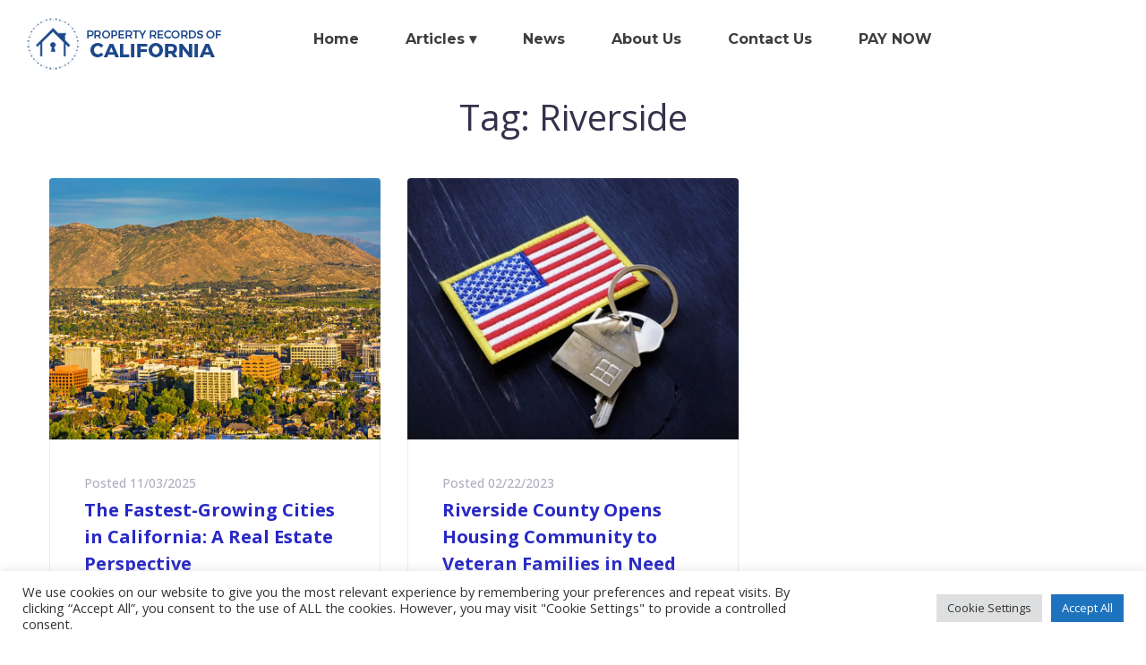

--- FILE ---
content_type: application/x-javascript
request_url: https://www.propertyrecordsofcalifornia.com/wp-content/cache/autoptimize/js/autoptimize_single_3ae91cfab604b7e2cb7c4d8af7b1f81e.js
body_size: 4855
content:
(self.vcvWebpackJsonp4x=self.vcvWebpackJsonp4x||[]).push([["front"],{"./public/components/api/publicAPI.js":function(e,t,n){var o=n("./node_modules/event-emitter/index.js"),s=function(){},i=(n.n(o)()(s.prototype),new s);t.default={on:function(e,t){i.on("vcv:api:"+e,t)},once:function(e,t){i.once("vcv:api:"+e,t)},off:function(e,t){i.off("vcv:api:"+e,t)},trigger:function(e){var t=Array.prototype.slice.call(arguments,1);i.emit.apply(i,["vcv:api:".concat(e)].concat(t))},ready:function(e){this.once("ready",e)}}},"./public/components/polyfills/index.js":function(){var e;"function"!=typeof(e=window.Element.prototype).matches&&(e.matches=e.msMatchesSelector||e.mozMatchesSelector||e.webkitMatchesSelector||function(e){for(var t=this,n=(t.document||t.ownerDocument).querySelectorAll(e),o=0;n[o]&&n[o]!==t;)++o;return Boolean(n[o])}),"function"!=typeof e.closest&&(e.closest=function(e){for(var t=this;t&&1===t.nodeType;){if(t.matches(e))return t;t=t.parentNode}return null})},"./public/frontView.js":function(e,t,n){n("./public/components/polyfills/index.js");var n=n("./public/components/api/publicAPI.js");Object.prototype.hasOwnProperty.call(window,"vcv")||Object.defineProperty(window,"vcv",{value:n.default,writable:!1,configurable:!1,enumerable:!1}),window.jQuery(document).ready(function(){void 0===window.vcvFreezeReady&&window.vcv.trigger("ready")},!1)},"./node_modules/d/index.js":function(e,t,n){var r=n("./node_modules/type/value/is.js"),i=n("./node_modules/type/plain-function/is.js"),c=n("./node_modules/es5-ext/object/assign/index.js"),u=n("./node_modules/es5-ext/object/normalize-options.js"),l=n("./node_modules/es5-ext/string/\0#/contains/index.js"),o;(e.exports=function(e,t){var n,o,s,i,e;return arguments.length<2||"string"!=typeof e?(i=t,t=e,e=null):i=arguments[2],r(e)?(n=l.call(e,"c"),o=l.call(e,"e"),s=l.call(e,"w")):o=!(n=s=!0),e={value:t,configurable:n,enumerable:o,writable:s},i?c(u(i),e):e}).gs=function(e,t,n){var o,e,s,t;return"string"!=typeof e?(s=n,n=t,t=e,e=null):s=arguments[3],r(t)?i(t)?r(n)?i(n)||(s=n,n=void 0):n=void 0:(s=t,t=n=void 0):t=void 0,e=r(e)?(o=l.call(e,"c"),l.call(e,"e")):!(o=!0),t={get:t,set:n,configurable:o,enumerable:e},s?c(u(s),t):t}},"./node_modules/es5-ext/function/noop.js":function(e){e.exports=function(){}},"./node_modules/es5-ext/object/assign/index.js":function(e,t,n){e.exports=n("./node_modules/es5-ext/object/assign/is-implemented.js")()?Object.assign:n("./node_modules/es5-ext/object/assign/shim.js")},"./node_modules/es5-ext/object/assign/is-implemented.js":function(e){e.exports=function(){var e,e=Object.assign;return"function"==typeof e&&(e(e={foo:"raz"},{bar:"dwa"},{trzy:"trzy"}),e.foo+e.bar+e.trzy==="razdwatrzy")}},"./node_modules/es5-ext/object/assign/shim.js":function(e,t,n){var r=n("./node_modules/es5-ext/object/keys/index.js"),c=n("./node_modules/es5-ext/object/valid-value.js"),u=Math.max;e.exports=function(t,n){var o,e,s,i=u(arguments.length,2);for(t=Object(c(t)),s=function(e){try{t[e]=n[e]}catch(e){o=o||e}},e=1;e<i;++e)r(n=arguments[e]).forEach(s);if(void 0!==o)throw o;return t}},"./node_modules/es5-ext/object/is-value.js":function(e,t,n){var o=n("./node_modules/es5-ext/function/noop.js")();e.exports=function(e){return e!==o&&null!==e}},"./node_modules/es5-ext/object/keys/index.js":function(e,t,n){e.exports=n("./node_modules/es5-ext/object/keys/is-implemented.js")()?Object.keys:n("./node_modules/es5-ext/object/keys/shim.js")},"./node_modules/es5-ext/object/keys/is-implemented.js":function(e){e.exports=function(){try{return Object.keys("primitive"),!0}catch(e){return!1}}},"./node_modules/es5-ext/object/keys/shim.js":function(e,t,n){var o=n("./node_modules/es5-ext/object/is-value.js"),s=Object.keys;e.exports=function(e){return s(o(e)?Object(e):e)}},"./node_modules/es5-ext/object/normalize-options.js":function(e,t,n){var o=n("./node_modules/es5-ext/object/is-value.js"),s=Array.prototype.forEach,i=Object.create,r=function(e,t){var n;for(n in e)t[n]=e[n]};e.exports=function(e){var t=i(null);return s.call(arguments,function(e){o(e)&&r(Object(e),t)}),t}},"./node_modules/es5-ext/object/valid-callable.js":function(e){e.exports=function(e){if("function"!=typeof e)throw new TypeError(e+" is not a function");return e}},"./node_modules/es5-ext/object/valid-value.js":function(e,t,n){var o=n("./node_modules/es5-ext/object/is-value.js");e.exports=function(e){if(o(e))return e;throw new TypeError("Cannot use null or undefined")}},"./node_modules/es5-ext/string/\0#/contains/index.js":function(e,t,n){e.exports=n("./node_modules/es5-ext/string/\0#/contains/is-implemented.js")()?String.prototype.contains:n("./node_modules/es5-ext/string/\0#/contains/shim.js")},"./node_modules/es5-ext/string/\0#/contains/is-implemented.js":function(e){var t="razdwatrzy";e.exports=function(){return"function"==typeof t.contains&&!0===t.contains("dwa")&&!1===t.contains("foo")}},"./node_modules/es5-ext/string/\0#/contains/shim.js":function(e){var t=String.prototype.indexOf;e.exports=function(e){return-1<t.call(this,e,arguments[1])}},"./node_modules/event-emitter/index.js":function(e,t,n){var s,n,i,o,r,c,u,l=n("./node_modules/d/index.js"),a=n("./node_modules/es5-ext/object/valid-callable.js"),d=Function.prototype.apply,f=Function.prototype.call,p=Object.create,j=Object.defineProperty,m=Object.defineProperties,_=Object.prototype.hasOwnProperty,y={configurable:!0,enumerable:!1,writable:!0},n=function(e,t){var n,o;return a(t),o=this,s.call(this,e,n=function(){i.call(o,e,n),d.call(t,this,arguments)}),n.__eeOnceListener__=t,this},o=function(e){var t,n,o,s,i;if(_.call(this,"__ee__")&&(s=this.__ee__[e]))if("object"==typeof s){for(n=arguments.length,i=new Array(n-1),t=1;t<n;++t)i[t-1]=arguments[t];for(s=s.slice(),t=0;o=s[t];++t)d.call(o,this,i)}else switch(arguments.length){case 1:f.call(s,this);break;case 2:f.call(s,this,arguments[1]);break;case 3:f.call(s,this,arguments[1],arguments[2]);break;default:for(n=arguments.length,i=new Array(n-1),t=1;t<n;++t)i[t-1]=arguments[t];d.call(s,this,i)}},r={on:s=function(e,t){var n;return a(t),_.call(this,"__ee__")?n=this.__ee__:(n=y.value=p(null),j(this,"__ee__",y),y.value=null),n[e]?"object"==typeof n[e]?n[e].push(t):n[e]=[n[e],t]:n[e]=t,this},once:n,off:i=function(e,t){var n,o,s,i;if(a(t),_.call(this,"__ee__")&&(n=this.__ee__)[e])if("object"==typeof(o=n[e]))for(i=0;s=o[i];++i)s!==t&&s.__eeOnceListener__!==t||(2===o.length?n[e]=o[i?0:1]:o.splice(i,1));else o!==t&&o.__eeOnceListener__!==t||delete n[e];return this},emit:o},c={on:l(s),once:l(n),off:l(i),emit:l(o)},u=m({},c);e.exports=t=function(e){return null==e?p(u):m(Object(e),c)},t.methods=r},"./node_modules/type/function/is.js":function(e,t,n){var o=n("./node_modules/type/prototype/is.js");e.exports=function(e){if("function"!=typeof e)return!1;if(!hasOwnProperty.call(e,"length"))return!1;try{if("number"!=typeof e.length)return!1;if("function"!=typeof e.call)return!1;if("function"!=typeof e.apply)return!1}catch(e){return!1}return!o(e)}},"./node_modules/type/object/is.js":function(e,t,n){var o=n("./node_modules/type/value/is.js"),s={object:!0,function:!0,undefined:!0};e.exports=function(e){return!!o(e)&&hasOwnProperty.call(s,typeof e)}},"./node_modules/type/plain-function/is.js":function(e,t,n){var o=n("./node_modules/type/function/is.js"),s=/^\s*class[\s{/}]/,i=Function.prototype.toString;e.exports=function(e){return!!o(e)&&!s.test(i.call(e))}},"./node_modules/type/prototype/is.js":function(e,t,n){var o=n("./node_modules/type/object/is.js");e.exports=function(e){if(!o(e))return!1;try{return!!e.constructor&&e.constructor.prototype===e}catch(e){return!1}}},"./node_modules/type/value/is.js":function(e){e.exports=function(e){return null!=e}}},function(e){var t,t;e(e.s="./public/frontView.js")}]);(()=>{if(void 0===window.vceResetFullWidthElements){let t,e=!1,n=1;function o(){let e=[],o=[];if((t=Array.prototype.slice.call(document.querySelectorAll('[data-vce-full-width="true"]:not([data-vcv-do-helper-clone]),[data-vce-full-width-section="true"]:not([data-vcv-do-helper-clone])'))).forEach(function(t){(t.offsetHeight&&t.offsetWidth?e:o).push(t)}),e.length&&l(),o.length){let e={root:document.documentElement},n=(t,e)=>{t.forEach(function(t){0<t.intersectionRatio&&l()})};o.forEach(function(t){new window.IntersectionObserver(n,e).observe(t)})}}function l(){!t.length||e||"number"==typeof n&&1!==n||t.forEach(function(t){var e=document.body,n=document.querySelector(".vce-layouts-wp-content-area-container"),o=t.parentElement,l=t.querySelector('[data-vce-element-content="true"]'),c=parseInt(window.getComputedStyle(t,null)["margin-left"],10),i=parseInt(window.getComputedStyle(t,null)["margin-right"],10);let d,a;if(t.closest("[data-vce-element-content]")||!t.closest(".vcv-content--header-footer")&&!t.closest(".vcv-content--blank")){if(t.closest("[data-vce-element-content]")||!(t.closest('[data-vcv-layout-zone="header"]')||t.closest('[data-vcv-layout-zone="footer"]')||t.closest(".vcv-editor-theme-hf"))){var s=t.closest(".vce-full-width-custom-container");if(a=(s?(d=0-o.getBoundingClientRect().left-c+s.getBoundingClientRect().left,s):(d=0-o.getBoundingClientRect().left-c,document.documentElement)).getBoundingClientRect().width,t.style.width=a+"px",e.classList.contains("rtl")?t.style.right=d+"px":t.style.left=d+"px",n?.closest("[data-vce-element-content]")||t.getAttribute("data-vce-stretch-content")||t.getAttribute("data-vce-section-stretch-content"))l.style["padding-left"]="",l.style["padding-right"]="";else{let t=-1*d,e=(t<0&&(t=0),a-t-o.getBoundingClientRect().width+c+i);e<0&&(e=0),l.style["padding-left"]=t+"px",l.style["padding-right"]=e+"px"}}}else t.getAttribute("data-vce-stretch-content")||t.getAttribute("data-vce-section-stretch-content")||(l.style["padding-left"]="",l.style["padding-right"]="")})}o(),window.addEventListener("touchstart",function(t){2===t.touches.length&&(e=!0)},!1),window.addEventListener("touchend",function(t){e&&(e=!1,n=window.visualViewport&&window.visualViewport.scale)},!1),window.addEventListener("resize",((n,o)=>{let l,c;return function(){let t=this,e=arguments;c?(clearTimeout(l),l=setTimeout(function(){Date.now()-c>=o&&(n.apply(t,e),c=Date.now())},o-(Date.now()-c))):(n.apply(t,e),c=Date.now())}})(l,50)),window.vceResetFullWidthElements=o,window.vcv.on("ready",function(){window.vceResetFullWidthElements&&window.vceResetFullWidthElements()})}})();(a=>{var r={};function o(t){var e;return(r[t]||(e=r[t]={i:t,l:!1,exports:{}},a[t].call(e.exports,e,e.exports,o),e.l=!0,e)).exports}o.m=a,o.c=r,o.d=function(t,e,a){o.o(t,e)||Object.defineProperty(t,e,{enumerable:!0,get:a})},o.r=function(t){"undefined"!=typeof Symbol&&Symbol.toStringTag&&Object.defineProperty(t,Symbol.toStringTag,{value:"Module"}),Object.defineProperty(t,"__esModule",{value:!0})},o.t=function(e,t){if(1&t&&(e=o(e)),8&t)return e;if(4&t&&"object"==typeof e&&e&&e.__esModule)return e;var a=Object.create(null);if(o.r(a),Object.defineProperty(a,"default",{enumerable:!0,value:e}),2&t&&"string"!=typeof e)for(var r in e)o.d(a,r,function(t){return e[t]}.bind(null,r));return a},o.n=function(t){var e=t&&t.__esModule?function(){return t.default}:function(){return t};return o.d(e,"a",e),e},o.o=function(t,e){return Object.prototype.hasOwnProperty.call(t,e)},o.p=".",o(o.s=0)})({"./src/lazyLoad.js":function(t,e){{var i=window;i.vcvLozad=(()=>{let n="undefined"!=typeof document&&document.documentMode,g=function(t){return i&&i[t]},b=["data-iesrc","data-alt","data-src","data-srcset","data-background-image","data-toggle-class"],f={rootMargin:"0px",threshold:0,enableAutoReload:!1,load:function(o){if("picture"===o.nodeName.toLowerCase()){let t=o.querySelector("img"),e=!1;null===t&&(t=document.createElement("img"),e=!0),n&&o.getAttribute("data-iesrc")&&(t.src=o.getAttribute("data-iesrc")),o.getAttribute("data-alt")&&(t.alt=o.getAttribute("data-alt")),e&&o.append(t)}if("video"===o.nodeName.toLowerCase()&&!o.getAttribute("data-src")&&o.children){let e=o.children;var a;for(let t=0;t<=e.length-1;t++)(a=e[t].getAttribute("data-src"))&&(e[t].src=a);o.load(),o.hasAttribute("autoplay")&&o.play()}o.getAttribute("data-poster")&&(o.poster=o.getAttribute("data-poster")),o.getAttribute("data-src")&&(o.src=o.getAttribute("data-src")),o.getAttribute("data-srcset")&&o.setAttribute("srcset",o.getAttribute("data-srcset"));let r=",";if(o.getAttribute("data-background-delimiter")&&(r=o.getAttribute("data-background-delimiter")),o.getAttribute("data-background-image"))o.style.backgroundImage="url('"+o.getAttribute("data-background-image").split(r).join("'),url('")+"')";else if(o.getAttribute("data-background-image-set")){let t=o.getAttribute("data-background-image-set").split(r),e=t[0].substr(0,t[0].indexOf(" "))||t[0];e=-1===e.indexOf("url(")?"url("+e+")":e,1===t.length?o.style.backgroundImage=e:o.setAttribute("style",(o.getAttribute("style")||"")+"background-image: "+e+"; background-image: -webkit-image-set("+t+"); background-image: image-set("+t+")")}if(o.getAttribute("data-toggle-class")&&o.classList.toggle(o.getAttribute("data-toggle-class")),o.getAttribute("data-vce-background-image")){let t=o.closest("[data-vce-do-apply]").getAttribute("data-vce-do-apply").indexOf("el-"),a=o.closest("[data-vce-do-apply]").getAttribute("data-vce-do-apply").slice(t,t+11),e=o.getAttribute("data-vce-background-image").split(","),r="";e.forEach(t=>{var e=o.getAttribute("data-vce-background-image-"+t);r+=`--${a}-${t}-backgroundImage: url(${e}); `}),o.getAttribute("style")&&(r+=o.getAttribute("style")),o.style=r}o.closest("[data-vce-assets-video-yt]")&&i.vceAssetsBackgroundVideoYoutube("[data-vce-assets-video-yt]"),o.closest("[data-vce-assets-video-vimeo]")&&i.vceAssetsBackgroundVideoVimeo("[data-vce-assets-video-vimeo]")},loaded:function(){}};function v(t){t.setAttribute("data-loaded",!0)}function m(t){t.getAttribute("data-placeholder-background")&&(t.style.background=t.getAttribute("data-placeholder-background"))}let p=function(t){return"true"===t.getAttribute("data-loaded")},A=function(a,r){return function(t,e){t.forEach(function(t){(0<t.intersectionRatio||t.isIntersecting)&&(e.unobserve(t.target),p(t.target)||(a(t.target),v(t.target),r(t.target)))})}},y=function(e){return function(t){t.forEach(function(t){p(t.target)&&"attributes"===t.type&&-1<b.indexOf(t.attributeName)&&e(t.target)})}},h=function(t){var e=1<arguments.length&&void 0!==arguments[1]?arguments[1]:document;return t instanceof Element?[t]:t instanceof NodeList?t:e.querySelectorAll(t)};return function(){let t=0<arguments.length&&void 0!==arguments[0]?arguments[0]:'.vcv-lozad, [data-vce-lozad="true"]:not([data-vcv-lozad])',e=1<arguments.length&&void 0!==arguments[1]?arguments[1]:{},a=Object.assign({},f,e),r=a.root,o=a.rootMargin,n=a.threshold,i=a.enableAutoReload,u=a.load,d=a.loaded,c,s;g("IntersectionObserver")&&(c=new IntersectionObserver(A(u,d),{root:r,rootMargin:o,threshold:n})),g("MutationObserver")&&i&&(s=new MutationObserver(y(u)));var l=h(t,r);for(let t=0;t<l.length;t++)m(l[t]);return{observe:function(){var e=h(t,r);for(let t=0;t<e.length;t++)p(e[t])||(c?(s&&i&&s.observe(e[t],{subtree:!0,attributes:!0,attributeFilter:b}),c.observe(e[t])):(u(e[t]),v(e[t]),d(e[t])));return!0},triggerLoad:function(t){p(t)||(u(t),v(t),d(t))},observer:c,mutationObserver:s}}})();let t=!1;i.vcv&&i.vcv.on("ready",function(){t||(t=!0,i.vcvLozad().observe())})}},0:function(t,e,a){t.exports=a("./src/lazyLoad.js")}});(o=>{var n={};function i(t){var e;return(n[t]||(e=n[t]={i:t,l:!1,exports:{}},o[t].call(e.exports,e,e.exports,i),e.l=!0,e)).exports}i.m=o,i.c=n,i.d=function(t,e,o){i.o(t,e)||Object.defineProperty(t,e,{enumerable:!0,get:o})},i.r=function(t){"undefined"!=typeof Symbol&&Symbol.toStringTag&&Object.defineProperty(t,Symbol.toStringTag,{value:"Module"}),Object.defineProperty(t,"__esModule",{value:!0})},i.t=function(e,t){if(1&t&&(e=i(e)),8&t)return e;if(4&t&&"object"==typeof e&&e&&e.__esModule)return e;var o=Object.create(null);if(i.r(o),Object.defineProperty(o,"default",{enumerable:!0,value:e}),2&t&&"string"!=typeof e)for(var n in e)i.d(o,n,function(t){return e[t]}.bind(null,n));return o},i.n=function(t){var e=t&&t.__esModule?function(){return t.default}:function(){return t};return i.d(e,"a",e),e},i.o=function(t,e){return Object.prototype.hasOwnProperty.call(t,e)},i.p=".",i(i.s=0)})({"./src/menuToggleScript.js":function(t,e){function o(t,e){var o;for(o in e)Object.prototype.hasOwnProperty.call(e,o)&&(t[o]=e[o]);return t}function n(){if(this.modal=this.options.container.querySelector(this.options.modalSelector),this.openButton=this.options.container.querySelector(this.options.openSelector),this.closeButton=this.options.container.querySelector(this.options.closeSelector),this.modalMenuItems=this.options.container.querySelectorAll(this.options.modalSelector+" .menu-item a"),this.openButton&&this.openButton.addEventListener("click",this.open.bind(this)),this.closeButton&&this.closeButton.addEventListener("click",this.close.bind(this)),this.modalMenuItems&&this.modalMenuItems.length){let e=this;this.modalMenuItems.forEach(function(t){t.addEventListener("click",e.close.bind(e))})}}window.vcvSandwichModal=function(){this.modal=null,this.openButton=null;var t={container:this.closeButton=null,modalSelector:null,openSelector:null,closeSelector:null,activeAttribute:null};arguments[0]&&"object"==typeof arguments[0]&&(this.options=o(t,arguments[0])),n.call(this)},window.vcvSandwichModal.prototype.close=function(){this.modal.removeAttribute(this.options.activeAttribute),document.body.style.overflow=""},window.vcvSandwichModal.prototype.open=function(){document.body.style.overflow="hidden",this.modal.setAttribute(this.options.activeAttribute,"true")}},0:function(t,e,o){t.exports=o("./src/menuToggleScript.js")}});vcv.on("ready",function(){var e=document.querySelectorAll("[data-vce-sandwich-menu]");e=[].slice.call(e);var c={modalSelector:"[data-vce-sandwich-menu-modal]",openSelector:"[data-vce-sandwich-menu-open-button]",closeSelector:"[data-vce-sandwich-menu-close-button]",activeAttribute:"data-vcv-sandwich-menu-visible"};e.forEach(function(e){c.container=e,new window.vcvSandwichModal(c)})});